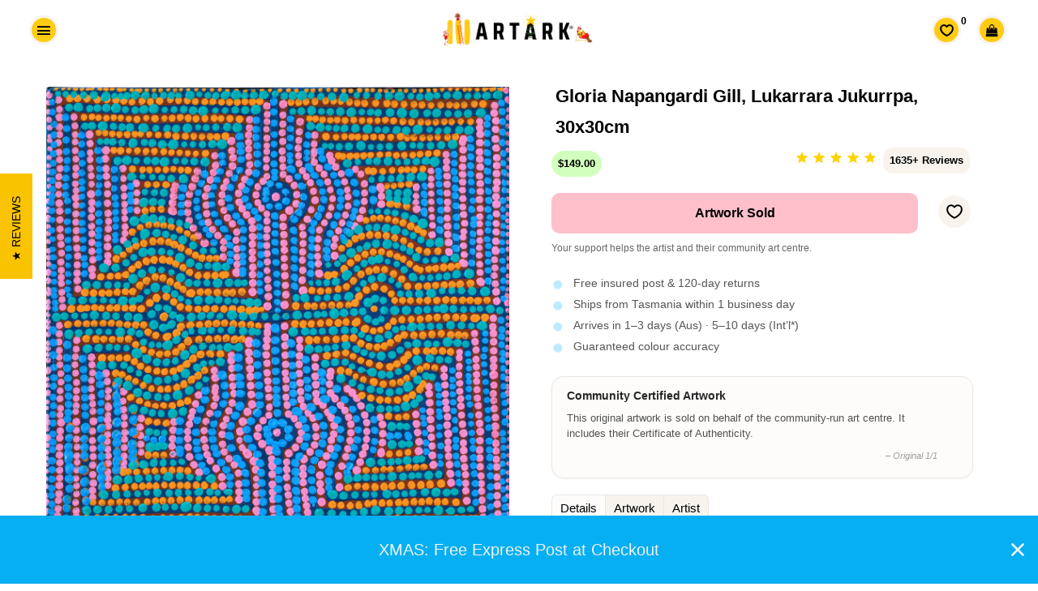

--- FILE ---
content_type: text/css
request_url: https://artark.com.au/cdn/shop/t/242/assets/upbrighter.css?v=56146585167784905421762921127
body_size: 4414
content:
.hero__title.new_tit{display:block;font-family:Avant Garde,Avantgarde,Century Gothic,CenturyGothic,AppleGothic,sans-serif;font-weight:400;line-height:1.1;margin:0 0 .5em;text-rendering:optimizelegibility}.news_letter .input-group-btn{display:inline-block;margin-bottom:10px;margin-top:10px;width:115px}.news_letter .input-group-field.newsletter__input{height:40px}.news_letter h5{border-bottom:1px solid #343535;border-top:1px solid #343535;font-size:15px;font-weight:700;padding-bottom:15px;padding-top:15px}.news_letter .btn.newsletter__submit{background-color:#ffcc14;display:inline-block;height:50px;padding-bottom:10px;padding-top:7px;width:100%}.newsletter__input::-webkit-input-placeholder{color:#fff}.newsletter__input:-moz-placeholder{color:#fff}.newsletter__input::-moz-placeholder{color:#fff}.fname::-webkit-input-placeholder{color:#fff}.fname:-moz-placeholder{color:#fff}.fname::-moz-placeholder{color:#fff}.lname::-webkit-input-placeholder{color:#fff}.lname:-moz-placeholder{color:#fff}.lname::-moz-placeholder{color:#fff}.news_letter{padding:0 20px}.social_icons{padding:10px 20px}.news_letter input{background-color:transparent;border-radius:3px;color:#fff;margin-top:10px;font-size:13px;width:100%}.buutonsboth .product-single__add-to-cart{display:inline-block;margin-bottom:0;margin-right:10px}.banner_cont{position:relative}.parallax header.section-header{bottom:-35px}.parallax_image_section{background:url(/cdn/shop/t/50/assets/banner_1500wide.jpg?7430375945747434317) no-repeat;background-attachment:fixed;background-size:cover;color:#fff;padding:40px 0;display:none;margin:80px 0 0}.parallax_image_section:after{content:"";display:block;clear:both}.parallax_image_section h3{font-size:40px;font-weight:400;line-height:44px;margin:0 0 30px!important}.learn_more_btn a{display:inline-block;border:3px solid #fff!important;text-decoration:none;color:#2f3333;padding:8px 25px;text-transform:none;font-size:18px;font-weight:400;margin:30px 0;background:#fff}.learn_more_btn{text-align:center}.learn_more_btn a:hover{color:#2f3333}.clear{clear:both}.parallax_image_section p{font-weight:600;font-size:15px;vertical-align:top;padding:0 30px}.parallax_image_section img{vertical-align:top}#carousel .slides li img{max-height:100px;width:auto;display:inline-block;overflow:hidden;padding-left:10px}.site-footer .grid-uniform{margin-left:-20px;display:-webkit-box;display:-moz-box;display:-ms-flexbox;display:-webkit-flex;display:flex;-ms-flex-wrap:wrap;flex-wrap:wrap}.site-footer .grid-uniform .grid__item{padding-left:50px;display:-webkit-box;display:-moz-box;display:-ms-flexbox;display:-webkit-flex;display:flex;-ms-flex-wrap:wrap;flex-wrap:wrap}.grid__item.one-third.small--one-whole.mr1{width:25%}.grid__item.large--one-quarter ul.inline-list.payment-icons{text-align:left!important}.grid__item.large--one-quarter.medium--one-half.large--text-right{padding:0 23px}ul.no-bullets.social-icons li a{display:flex;align-items:center}.newsletter form,.newsletter .newsletter__input{background-color:none}.input-group-btn button#Subscribe{background-color:#000}form#mc-embedded-subscribe-form{background:none!important}.newsletter .section-header.text-center{margin:0!important;background:transparent!important;padding:0!important}@media screen and (max-width: 590px){.grid__item.large--one-quarter.medium--one-half.large--text-right{height:auto!important}.site-footer .grid-uniform ul#your-menu{margin-left:0;text-align:left}.site-footer .grid-uniform .grid__item{padding-left:23px!important;text-align:left}.grid__item.large--one-quarter.medium--one-half.large--text-right{margin-bottom:25px}}@media screen and (min-width: 600px){.site-footer .grid-uniform .grid__item .art-logo,.site-footer .grid-uniform .grid__item .inline-list.payment-icons,.site-footer .grid-uniform>.grid__item:last-child p{align-self:flex-end}}@media screen and (max-width: 479px){body .socialmedia.ft_social{border:medium none;margin-bottom:10px}}@media screen and (max-width: 800px){.mainproslider{display:none!important}}@media screen and (min-width: 801px){.formobileonly{display:none!important}}@media only screen and (max-width: 800px){.product-single h1.product-single__title{font-size:18px;padding-top:20px;text-align:left}.product-single .product-single__meta{padding-top:0}.product-single .product-single__description.rte{margin-top:10px}.template-product .product-single>.medium--six-twelfths{width:100%;min-height:409px!important}}#carousel .slides .product-thumbs_imgBox img{max-height:140px;width:auto;display:inline-block}#carousel .slides .product-thumbs_imgBox{margin:0}.ft_social .shareThis{background:#0000 url(//artark.com.au/cdn/shop/t/242/assets/social_sprite.png?v=125990796256536956371760672646) no-repeat scroll 0 0;cursor:pointer;display:block;height:35px;text-indent:-9999px;width:35px}.ft_social .shareThis.st_facebook_custom{background-position:-162px 0}.ft_social .shareThis.st_twitter_custom{background-position:-216px 0}.ft_social .shareThis.st_pinterest_custom{background-position:-270px 0}.ft_social .shareThis.st_tumblr_custom{background-position:-324px 0}.ft_social .shareThis.st_instagram_custom{background-position:-378px 0}.ft_social .shareThis.st_googleplus_custom{background-position:-432px 0}.newsletter .wrapper{text-align:center}.socialmedia.ft_social{display:inline-block;float:none;margin-right:15px;padding-bottom:9px;padding-right:15px;padding-top:15px;vertical-align:top}.newsletter .wrapper>form{display:inline-block;float:none;vertical-align:middle}.headingtext{display:inline-block;font-size:24px;font-weight:700;margin-bottom:20px;text-align:center;text-transform:uppercase;width:100%}.socialmedia.ft_social li{margin-left:5px}.ft_social .social-media-li.inline-list.footer-email{margin:0}.footer-email a span{font-size:26px}.template-product .product-single .product-single__photos .slick-dots{background-color:#fff;bottom:-28px;padding:0}@media only screen and (min-width:800px) and (max-width: 1024px){.mainproslider #carousel.morecount>.flex-viewport>.slides>li{display:inline-block!important;float:none!important}.mainproslider #carousel.morecount>.flex-viewport>.slides{text-align:center;width:100%!important;transform:none!important}}@media only screen and (min-width:591px){.featuredcoll>div{width:50%}.featuredcoll>div a .grid__image{background-size:cover}.featuredcoll>div{height:auto!important;max-height:190px}.featuredcoll .collection-grid__item-title--wrapper{top:50%;transform:translateY(-70%);-webkit-transform:translate(0px,-65%)}}@media only screen and (min-width:1000px){body .featuredcoll>div{height:auto!important;max-height:260px}}.mainproslider #slider .slides li .product-single__photo{max-height:580px;margin:15px auto;border:solid #fff}@media screen and (min-width: 1540px){.mainproslider #slider .slides li .product-single__photo{max-height:690px}}.recentlyviewed h3{font-size:20px;font-weight:400}body .limespot-recommendation-box .ls-box-title{margin:10px auto!important;text-align:center}*{outline:none}@media screen and (min-width:769px){.shownonee{display:none!important}.grid__item.one-quarter.customSh{display:table-cell!important;width:33.333%!important;box-sizing:border-box}.grid__item.large--two-thirds.agshowCS{width:33.333%!important}.site-nav li.cartIcon a.site-nav__link{font-size:20px!important}.site-header .wrapper span.icon-hamburger{font-size:18px;background-color:#ffcc14;border-radius:50%;border:solid 3px #f8f4ed;padding:7px;width:36px;height:36px;display:flex;align-items:center;justify-content:center;margin-left:10px}span.side-text{display:inline-block;width:auto;font-size:11px;vertical-align:top;margin:12px 0 12px 5px;text-transform:uppercase}span.textCaRt.side-text{margin:10px 5px 14px 0}.site-header .wrapper{max-width:100%!important}.site-header h1.site-header__logo{float:none!important;text-align:center}.header-wrapper.hero__header{position:fixed}.fixed-header{background-color:#000;-webkit-transition:.4s ease;-moz-transition:.4s ease;-o-transition:.4s ease;-ms-transition:.4s ease;transition:.4s ease;border-bottom:1px solid #E4E4E4;z-index:9999}.header-wrapper{-webkit-transition:.4s ease;-moz-transition:.4s ease;-o-transition:.4s ease;-ms-transition:.4s ease;transition:.4s ease}.fixed-header .site-nav__link{color:#000;-webkit-transition:.4s ease;-moz-transition:.4s ease;-o-transition:.4s ease;-ms-transition:.4s ease;transition:.4s ease}.fixed-header .site-header__logo .logo--has-inverted{opacity:1!important;visibility:visible;overflow:visible;height:auto}.fixed-header .site-header__logo-link img{display:block!important}.fixed-header .logo--inverted img{display:none}.wrapper .site-header__logo.large--left{float:none!important}.site-header .wrapper button.site-nav__link:hover span.icon-hamburger,.site-header .wrapper button.site-nav__link:hover span.side-text,li.cartIcon a.site-nav__link:hover span.textCaRt.side-text,li.cartIcon a.site-nav__link:hover span.icon.icon-cart{color:#fff}header.site-header{padding:10px 0}.header-wrapper.not-Index{position:fixed;z-index:999;background:#fff;border-bottom:0px solid #000000}.main-content.not-Index_main{padding-top:80px}.site-nav__item.cartIcon .fa-shopping-bag{font-size:15px;background-color:#ffcc14;border-radius:50%;border:solid 3px #f8f4ed;padding:9px;width:36px;height:36px;display:flex;align-items:center;justify-content:center}.site-nav__item.cartIcon:hover i.fa.fa-shopping-bag{color:#fff}.parallax header.section-header{position:absolute;z-index:9;margin:0}.parallax hr.hr--small{display:none}.parallax .main-content.not-Index_main{padding-top:40px}}@media screen and (max-width:800px){span.side-text,span.textCaRt.side-text{display:none!important}.site-header .site-nav--mobile a.iWishView{display:none}}@media screen and (max-width:800px){.main-content.not-Index_main{padding-top:40px}}.clearboth{clear:both}.main-content .shopry-carousel-scroll .block{width:33.11%}.side-text{display:none!important}.template-page .hr.hr--small{display:none}.iwex .fa-shopping-bag{font-size:15px;background-color:#ffcc14;border-radius:50%;border:solid 0px;padding:9.5px;width:36px;height:36px;display:flex;align-items:center;justify-content:center}.iwex a.cart-link{padding:5px}header.site-header{background:#fff;border-bottom:0px solid #f8f4ed;padding:4px 8px}.header-wrapper.not-Index{position:fixed;z-index:999;background:#fff;border-bottom:0px solid #f8f4ed}.header-wrapper.hero__header{position:fixed}.fixed-header{background-color:#fff;-webkit-transition:.4s ease;-moz-transition:.4s ease;-o-transition:.4s ease;-ms-transition:.4s ease;transition:.4s ease;border-bottom:0px solid #000000;z-index:99}.header-wrapper{-webkit-transition:.4s ease;-moz-transition:.4s ease;-o-transition:.4s ease;-ms-transition:.4s ease;transition:.4s ease}.fixed-header .site-nav__link{color:#000;-webkit-transition:.4s ease;-moz-transition:.4s ease;-o-transition:.4s ease;-ms-transition:.4s ease;transition:.4s ease}.fixed-header .site-header__logo .logo--has-inverted{opacity:1!important;visibility:visible;overflow:visible;height:auto}.fixed-header .site-header__logo-link img{display:block!important}.fixed-header .logo--inverted img{display:none}.parallaxpage header.section-header{position:absolute;z-index:9}.parallax header.section-header{position:absolute;z-index:9;margin:0;width:100%;display:inline-block}.parallax header.section-header h1{margin:0 0 10px;padding:12px 7% 8px;border-bottom:2px solid #000;border-top:0px solid #000;background-color:#f8f4ed;color:#000;width:100%;text-align:center;text-transform:none;font-family:Arial Black,Arial,Helvetica Neue,sans-serif;font-weight:700;display:inline-block;box-sizing:border-box;transition:background-color .5s ease,color .5s ease;letter-spacing:-.04em}@media screen and (min-width: 800px){.parallax header.section-header h1:hover{background-color:#ffcc14;color:#000}}.parallax hr.hr--small{display:none}.parallax .main-content.not-Index_main{padding-top:88px}.parallax p,.parallax h1,.parallax h2,.parallax h3,.parallax h4,.parallax h5,.parallax h6,.parallax li{padding-left:0;padding-right:0}@media screen and (max-width: 479px){.grid__item.mobch .site-header__logo img{max-width:95%;margin-left:0}.parallax span.text_Under{padding:0 20px 20px!important}.grid.parallax{margin:0!important}.parallax .grid__item .grid{margin:0}.parallax header.section-header h1{font-size:30px!important;margin:0 0 10px;background-color:#f8f4ed}.parallax .wrapper .yuyuy .grid__item{padding:0}.parallax header.section-header{bottom:-35px}}.parallax .wrapper{max-width:100%;margin:0 auto;padding:0 15px}.template-page .main-content .wrapper{padding:0!important}.parallax span.text_Under{padding:0 30px 20px;display:inline-block;margin:0}@media screen and (min-width: 591px){.wrapper-insiDe{padding:20px}}.wrapper-insiDe{max-width:1100px;margin:0 auto}@media screen and (min-width: 591px){.wrapper-insiDe2{padding:20px}}.wrapper-insiDe2{max-width:850px;margin:0 auto;padding:10px;font-size:1.2em}ul .mobile-nav__sublist a.mobile-nav__link{font-size:16px;padding:12px 12px 12px 30px}.parallax .main-content .wrapper{padding:0!important}ul.mobile-nav .mobile-nav__item--secondary a{font-size:15px}.collectionwrapper h2{font-size:22px;line-height:28.5667px}.collectionwrapper .rte h6 span{display:inline-block;font-size:15.6px;text-align:center;width:100%}.collectionwrapper .rte{margin-bottom:5px}.collectionwrapper .yuyuy{margin-left:0}@media screen and (min-width: 768px) and (max-width: 1024px){.site-header .wrapper .agshowCS{display:none}.site-header .wrapper .grid__item.one-quarter{display:table-cell!important;width:33%}.iWishView.site-nav__link{display:none!important}}.newsletter .socialmedia ul.social-media-li li{width:40px;display:inline-block}.site-footer__linklist .btn--secondary.icon-fallback-text{background:#2f3333}body .newsletter{padding:10em 0}body .art-logo{display:inline-block;margin-top:-25px}.hr--medium.hr--clear.hidethis{display:none}body h2.addsomemargin{margin:2em 0 4em!important}@media screen and (max-width: 600px){.footer__text_box{margin-bottom:20px}.mobileshow{display:inline-block!important}.mobileshowhide{display:none!important}.addspace>.wrapper>.one-third-column{margin-bottom:20px}body .addspace{background:#f8f4ed none repeat scroll 0 0;display:inline-block;padding:2em 0 4em;width:100%}body .grid h2.addsomemargin{margin:1em 0!important}body .hr--medium.hr--clear.removespace{display:none;margin-bottom:0;margin-top:0}}.hr--medium.hr--clear.removespace{display:inline-block;margin:0 0 35px}.template-collection footer .wrapper{max-width:1240px}.section-header.text-center.addspacesome{margin-top:20px}body.template-product .btn#AddToCart,.iWishAdd.btn{background:pink!important;transition:.4s;color:#000}button#AddToCart:hover{transition:.4s;opacity:1}.template-product footer.site-footer .wrapper,.parallax footer.site-footer .wrapper{max-width:1200px}.template-product .slides.product-single__photos .flex-active-slide{margin-right:5px!important;text-align:center}.grid.collection-grid.not-sca-qv.featuredcoll{padding-bottom:2em;padding-top:5em}.product-single__meta{padding-top:5px}.footer__text_box{border:1px solid #2f3333;padding:5px;text-align:center}.footer__text_box p{margin:0;font-size:12px}.shopify-payment-button button{border-radius:30px;height:50px}button.shopify-payment-button__more-options.w4mq5tn33DxzvW8TZcZbp.shopify-payment-button__button--hidden,button.shopify-payment-button__more-options{display:none!important}.buutonsboth{display:flex;flex-direction:column;gap:10px;width:100%}.shopify-payment-button{width:100%;margin-bottom:10px;border-radius:30px}.product-single__add-to-cart{margin:0;width:100%;margin-right:0!important}.template-product .btn#AddToCart{width:100%;margin-top:15px;background:pink!important;color:#000!important;border:0px solid #ffcc14;border-radius:10px;transition:background .2s ease;font-size:16px;height:50px;display:flex;align-items:center;justify-content:center}.template-product .btn#BuyNowButton{width:100%;margin-top:10px;background:linear-gradient(45deg,#e240ed,#6bbad6);color:#000!important;border:0px solid #ffcc14;border-radius:10px;transition:background .6s ease;font-size:16px;height:50px;display:flex;align-items:center;justify-content:center}.spinner{border:2px solid rgba(255,255,255,.3);border-left-color:#fff;border-radius:50%;width:16px;height:16px;animation:spin 1s linear infinite;margin-left:8px}@keyframes spin{0%{transform:rotate(0)}to{transform:rotate(360deg)}}.site-nav__item.cartIcon:hover i.fa.fa-shopping-bag{color:#fff}body.template-product .btn#AddToCart:hover{background:#ffcc14!important;border-color:transparent;color:#000!important}body.template-product .btn#BuyNowButton:hover{background:linear-gradient(45deg,#e240ed,#ffb6c1);border-color:transparent;color:#fff}.iWishAdd.btn:hover{background:#303030!important;border-color:transparent;color:#fff}.shopify-payment-button__button--unbranded:hover:not([disabled]){background:#ffcc14!important}.product .product-single .shopify-payment-button{margin:10px 0 0;border-radius:30px}footer .full_width_search ul{margin:0 auto 30px}.payment-icons li{margin:0}.site-footer .grid-uniform>.grid__item:last-child p,.site-footer .grid-uniform .grid__item .inline-list.payment-icons{width:100%}.art-logo img{max-width:110px;height:auto;display:inherit;margin-top:0}@media (max-width: 767px){.site-footer .grid-uniform{display:-webkit-box;display:-moz-box;display:-ms-flexbox;display:-webkit-flex;display:flex;-ms-flex-wrap:wrap;flex-wrap:wrap}}@media (max-width: 600px){body .art-logo{margin:0 auto 20px}}footer .full_width_search ul{margin-bottom:20px}.collectionwrapper .yuyuy{margin-left:-15px}@media (max-width: 589px){.collectionwrapper .yuyuy{margin-left:-15px}}@media (max-width: 479px){.collectionwrapper .yuyuy{margin-left:0}.template-collection .grid.parallax .grid__item,.template-page .grid__item{padding-left:0}.template-page .wrapper-insiDe{padding:0 20px}}span.newsletter__submit-text--large.lr{text-transform:uppercase}ul#your-menu li{list-style-type:none;font-size:17px;line-height:28px}ul.inline-list.payment-icons li{padding-left:7.5px}h2.section-header__title{font-size:1.875em}@media only screen and (max-width: 740px){#your-menu,.no-bullets.social-icons{width:100%}.site-footer .grid-uniform .grid__item{padding-left:0!important}.grid__item.one-third.small--one-whole.mr1{margin-left:15px}}footer .grid__item.full_width_search{display:none!important}@media screen and (max-width: 590px){body.template-product .product-single__photos{margin-top:0}}i.fab.fa-instagram{font: 14px/1 FontAwesome}.social_icons a:nth-child(4){display:none}#NavDrawer .news_letter{display:none}.site-nav__link{padding:5px}@media screen and (max-width: 768px){.site-header .grid--table{height:auto}}.soundest-form-without-image-field-error-invalid input,.soundest-form-without-image-field{outline:none!important}.soundest-form-without-image-field-inline-error-empty{text-align:center!important}span.newsletter__submit-text--large.lr{line-height:0}span.newsletter__submit-text--small{line-height:0;position:relative;top:-3px}@media screen and (max-width: 590px){.site-footer .grid-uniform *{text-align:center}.site-footer .no-bullets.social-icons{width:100%}.site-footer .grid__item.one-third.small--one-whole.mr1{width:100%!important}.site-footer ul.no-bullets.social-icons li a{display:flex;align-items:center;justify-content:center}.site-footer .grid__item.large--one-quarter.medium--one-half.large--text-right{height:auto!important;justify-content:center;padding:0;text-align:center}.site-footer ul.inline-list.payment-icons{display:flex;justify-content:center;flex-wrap:wrap;gap:12px 16px;padding:12px 0;margin:0}.site-footer ul.inline-list.payment-icons li{list-style:none}.site-footer ul.inline-list.payment-icons img{max-width:46px;height:auto;display:block}}@media (max-width: 1049.98px){.swym-wishlist.swym-inject.site-header__logo-link.logo--has-inverted{display:none}}body#aboriginal-art-symbols-art-ark .grid.collection-grid{max-width:1240px;margin:0 auto}@media (min-width: 1100.98px){.collection-collage__item.large--one-half{width:48%;padding-left:20px;padding-right:8px;margin-left:10px}}@media (max-width: 767.98px){body#aboriginal-art-symbols-art-ark .grid.collection-grid .grid__item.one-half.medium--one-half{padding-left:5px;padding-right:5px}body#aboriginal-art-symbols-art-ark .grid.collection-grid{margin-left:-5px;margin-right:-5px}}@media screen and (min-width: 768.98px) and (max-width: 1100.98px){body#aboriginal-art-symbols-art-ark .grid.collection-grid{padding-right:30px}}#slider video{width:100%}.product-single__photos.formobileonly video{width:100%;padding-right:5px}.custom_hidden{opacity:0}div#slider{min-height:409px!important}.icon__loading_spinner{position:absolute;top:50%;left:50%;transform:translate(-50%,-50%)}div#slider ul:not(.loaded) li:nth-child(1){display:block!important;opacity:0}@media screen and (max-width: 800px){.custom__product_mobile_image .icon__loading_spinner{opacity:0}.custom__product_mobile_image.custom_hidden .icon__loading_spinner{z-index:999}.custom__product_mobile_image{min-height:409px}.custom__product_mobile_image.custom_hidden,.custom__product_mobile_image.custom_hidden .product-single__photos{opacity:1}.custom__product_images_block #slider .icon__loading_spinner{opacity:0}}.addspace5{background:#f8f4ed;display:inline-block;padding:0 0 30px;width:100%;background-size:cover;border-bottom-right-radius:40px;border-bottom-left-radius:40px}.addspace2{background:url() no-repeat center center scroll,wheat;display:inline-block;padding:4em 2em;width:100%;background-size:cover;border-radius:10px}.addspace{background:#f8f4ed;display:inline-block;padding:3em 0 2em;width:100%;background-size:cover;border-top-right-radius:40px;border-top-left-radius:40px}.addspace3{background:url(/cdn/shop/files/One_line_grey_gradient_1620_x_2880_px_1.svg?v=1709379883) no-repeat center center scroll,#fff;display:inline-block;padding:5em 0;width:100%;background-size:cover}.addspace4{background:#f8f4ed;display:inline-block;padding:3em 0;width:100%;background-size:cover;border-radius:20px;border-top:solid #f8f4ed 3px}@media (max-width: 768px){.addspace4{padding:1em 0}}.header-wrapper{position:fixed;z-index:999;top:0;width:100%;background-color:#fff;border-bottom:0px solid #f8f4ed;padding:0}.language-switcher-dropdown select{padding:10px 25px 10px 15px;border:2px solid #000000;border-radius:5px;background-color:#ffcc14;cursor:pointer;font-size:14px;font-weight:700;appearance:none;-moz-appearance:none;-webkit-appearance:none}h3:target{padding-top:100px;display:block}.grid-product__image-wrapper{position:relative;overflow:hidden;padding:10px}@media (min-width: 768px){.grid-product__image-wrapper{padding:10px 20px}}.grid-product__image-link{display:block}.grid-product__image{width:100%;height:auto;object-fit:contain;opacity:1!important}@media (min-width: 768px){.grid-product__image-wrapper img.hover-image{position:absolute;top:0;left:0;opacity:0;width:100%;height:auto;object-fit:contain}.grid-product__image-wrapper:hover img.primary-image{opacity:0}.grid-product__image-wrapper:hover img.hover-image{opacity:1}}@media (max-width: 767px){.grid-product__image-wrapper img{object-fit:cover;max-height:none}.grid-product__image-wrapper img.hover-image{display:none}}@media screen and (max-width: 800px){.product-single__photos.formobileonly>div:nth-child(n+2){display:none}}.template-index .section-header h1{margin:-20px 0 0;width:100%;padding:10px;border-bottom:0px solid #000;color:#000;text-align:center;text-transform:none;font-family:Arial Black,Arial,Helvetica Neue,sans-serif;font-weight:700;display:inline-block;box-sizing:border-box;border-radius:0;z-index:9;bottom:-35px!important}@media screen and (min-width: 800px){.template-index .section-header h1{margin:0;padding:10px 20px 23px;border-bottom:0px solid #000;border-radius:0 0 32px 32px;background-color:#add8e6;color:#000;width:100%;text-align:center;text-transform:none;font-family:Arial Black,Arial,Helvetica Neue,sans-serif;font-weight:700;display:inline-block;box-sizing:border-box;position:absolute;left:50%;transform:translate(-50%);z-index:99;bottom:-35px!important;word-break:break-word}.template-index .section-header h1:hover{background-color:#ffcc14;color:#000;border-bottom:0px solid #666}}@media screen and (max-width: 366px){.template-index .section-header h1{font-size:34px;letter-spacing:-.03em;line-height:1.1em;text-align:left;padding-left:15px}}@media screen and (min-width: 367px) and (max-width: 799px){.template-index .section-header h1{font-size:44px;letter-spacing:-.03em;line-height:1.1em;text-align:left;padding-left:15px}}.rte .text-link{border-bottom:0px solid #ffcc14!important}@media only screen and (min-width: 801px){.product-single h1.product-single__title{font-size:1.4em;margin:15px 0 10px}}@media screen and (min-width: 768px){.header-wrapper{padding:10px 3px}}.wk-counter{font-size:12px!important}.collection-hero__wrapper,.collection-hero__wrapper[style]{padding-bottom:0!important;position:relative;width:100%;overflow:visible}@media (min-width: 769px){.collection-hero__wrapper .collection-hero{padding-bottom:0!important}}.collection-hero__image{position:static;display:block;width:100%;height:auto;max-height:70vh;object-fit:cover;animation:fadeZoomIn 1s ease-out forwards;aspect-ratio:2 / 1.5}.collection-hero .grid__item.large--eight-ninths.push--large--one-eighteenth{width:100%!important;margin-left:0!important;padding-left:0!important;padding-right:0!important}header.section-header{position:static!important;transform:none!important;top:auto!important;left:auto!important;right:auto!important;z-index:auto!important;margin-top:1rem}@media screen and (max-width: 1025px){.site-nav--mobile .icon-hamburger{border:0!important}}@media screen and (max-width: 1025px){.wishlist-link .wk-button{top:1px;border:0!important}}
/*# sourceMappingURL=/cdn/shop/t/242/assets/upbrighter.css.map?v=56146585167784905421762921127 */
